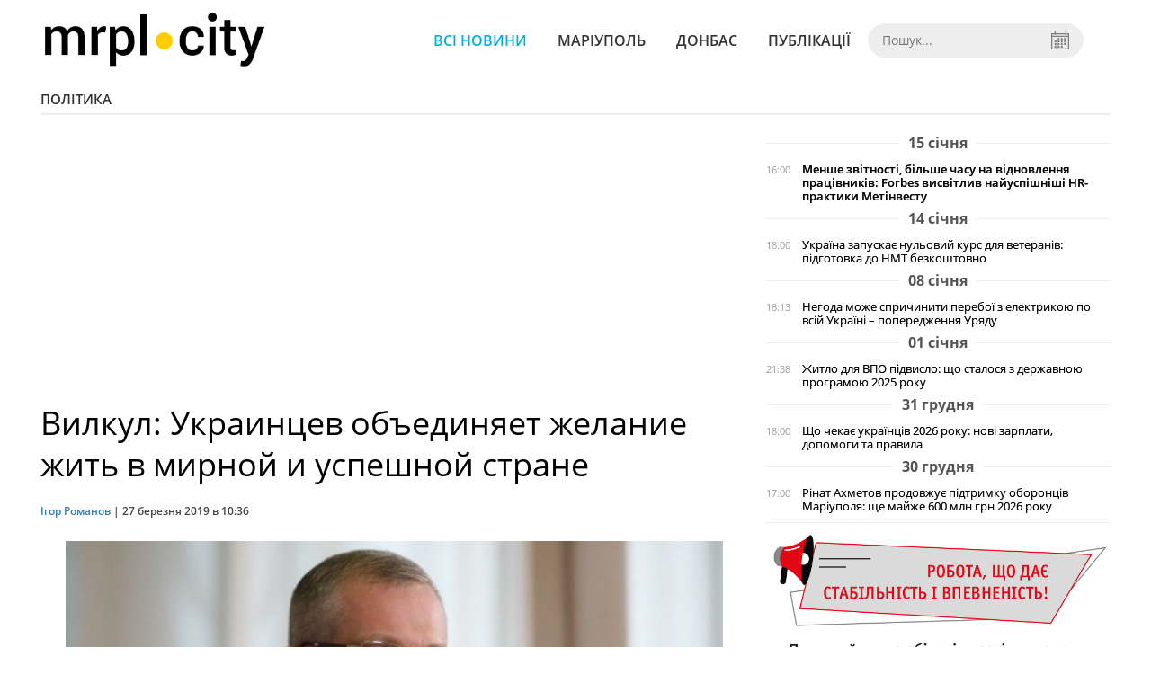

--- FILE ---
content_type: text/html; charset=UTF-8
request_url: https://mrpl.city/news/view/vilkul-ukraintsev-obedinyaet-zhelanie-zhit-v-mirnoj-i-uspeshnoj-strane
body_size: 6405
content:
<!DOCTYPE html>
<html lang="ru">
	<head>
		<meta charset="utf-8">
		<meta http-equiv="X-UA-Compatible" content="IE=edge">
		<meta name="viewport" content="width=device-width, initial-scale=1">
		<title>Вилкул: Украинцев объединяет желание жить в мирной и успешной стране | MRPL.CITY</title>
		<meta name="description" content="Народный депутат Украины Александр Вилкул в эфире программы «Свобода слова» на «ICTV» предложил украинцам объединиться вокруг идеи мира и и" />
<meta name="keywords" content="Украина, александр вилкул, выборы, депутат, оппозиция" />
<meta property="og:site_name" content="MRPL.CITY" />
<meta property="og:type" content="article" />
<meta property="og:image" content="https://mrpl.city/uploads/news/1200x675/zxsbrj4ppvxyeaua4eltuxd9qltafpye.jpg" />
<meta name="twitter:image:src" content="https://mrpl.city/uploads/news/1200x675/zxsbrj4ppvxyeaua4eltuxd9qltafpye.jpg" />
<meta name="robots" content="index, follow" />
<meta property="og:description" content="Народный депутат Украины Александр Вилкул в эфире программы «Свобода слова» на «ICTV» предложил украинцам объединиться вокруг идеи мира и и" />
<meta name="twitter:description" content="Народный депутат Украины Александр Вилкул в эфире программы «Свобода слова» на «ICTV» предложил украинцам объединиться вокруг идеи мира и и" />
<meta itemprop="description" content="Народный депутат Украины Александр Вилкул в эфире программы «Свобода слова» на «ICTV» предложил украинцам объединиться вокруг идеи мира и и" />
<meta property="og:title" content="Вилкул: Украинцев объединяет желание жить в мирной и успешной стране" />
<meta name="twitter:title" content="Вилкул: Украинцев объединяет желание жить в мирной и успешной стране" />
<meta itemprop="headline" content="Вилкул: Украинцев объединяет желание жить в мирной и успешной стране" />
<meta itemprop="image" content="https://mrpl.city/uploads/news/1200x675/zxsbrj4ppvxyeaua4eltuxd9qltafpye.jpg" />
<meta property="og:url" content="https://mrpl.city/news/view/vilkul-ukraintsev-obedinyaet-zhelanie-zhit-v-mirnoj-i-uspeshnoj-strane" />
<link rel="canonical" href="https://mrpl.city/news/view/vilkul-ukraintsev-obedinyaet-zhelanie-zhit-v-mirnoj-i-uspeshnoj-strane" />
<script type="application/ld+json">[{"@context":"https:\/\/schema.org","@type":"BreadcrumbList","itemListElement":[{"@type":"ListItem","position":1,"name":"\u0413\u043e\u043b\u043e\u0432\u043d\u0430","item":"https:\/\/mrpl.city\/"},{"@type":"ListItem","position":2,"name":"\u041f\u043e\u043b\u0456\u0442\u0438\u043a\u0430","item":"https:\/\/mrpl.city\/news\/politika"},{"@type":"ListItem","position":3,"name":"\u0412\u0438\u043b\u043a\u0443\u043b: \u0423\u043a\u0440\u0430\u0438\u043d\u0446\u0435\u0432 \u043e\u0431\u044a\u0435\u0434\u0438\u043d\u044f\u0435\u0442 \u0436\u0435\u043b\u0430\u043d\u0438\u0435 \u0436\u0438\u0442\u044c \u0432 \u043c\u0438\u0440\u043d\u043e\u0439 \u0438 \u0443\u0441\u043f\u0435\u0448\u043d\u043e\u0439 \u0441\u0442\u0440\u0430\u043d\u0435","item":"https:\/\/mrpl.city\/news\/view\/vilkul-ukraintsev-obedinyaet-zhelanie-zhit-v-mirnoj-i-uspeshnoj-strane"}]},{"@context":"https:\/\/schema.org","@type":"NewsArticle","headline":"\u0412\u0438\u043b\u043a\u0443\u043b: \u0423\u043a\u0440\u0430\u0438\u043d\u0446\u0435\u0432 \u043e\u0431\u044a\u0435\u0434\u0438\u043d\u044f\u0435\u0442 \u0436\u0435\u043b\u0430\u043d\u0438\u0435 \u0436\u0438\u0442\u044c \u0432 \u043c\u0438\u0440\u043d\u043e\u0439 \u0438 \u0443\u0441\u043f\u0435\u0448\u043d\u043e\u0439 \u0441\u0442\u0440\u0430\u043d\u0435","name":"\u0412\u0438\u043b\u043a\u0443\u043b: \u0423\u043a\u0440\u0430\u0438\u043d\u0446\u0435\u0432 \u043e\u0431\u044a\u0435\u0434\u0438\u043d\u044f\u0435\u0442 \u0436\u0435\u043b\u0430\u043d\u0438\u0435 \u0436\u0438\u0442\u044c \u0432 \u043c\u0438\u0440\u043d\u043e\u0439 \u0438 \u0443\u0441\u043f\u0435\u0448\u043d\u043e\u0439 \u0441\u0442\u0440\u0430\u043d\u0435","datePublished":"2019-03-27 10:36:00","dateModified":"2019-03-27 10:54:30","mainEntityOfPage":{"@type":"WebPage","@id":"https:\/\/mrpl.city\/news\/view\/vilkul-ukraintsev-obedinyaet-zhelanie-zhit-v-mirnoj-i-uspeshnoj-strane"},"image":{"@type":"ImageObject","url":"https:\/\/mrpl.city\/uploads\/news\/1200x675\/zxsbrj4ppvxyeaua4eltuxd9qltafpye.jpg"},"publisher":{"@type":"Organization","name":"MRPL.CITY","logo":{"@type":"ImageObject","url":"https:\/\/mrpl.city\/i\/mrpl.city.png"}},"author":{"@type":"Person","name":"\u0406\u0433\u043e\u0440 \u0420\u043e\u043c\u0430\u043d\u043e\u0432","image":"https:\/\/mrpl.city\/uploads\/authors\/500x500\/mdzyjeoalwti7dna.jpg","url":"https:\/\/mrpl.city\/author\/ihor-romanov"}}]</script>

		<meta property="fb:app_id" content="783800568421482" />
		<meta property="fb:pages" content="1784281828496226" />
		<meta name="shareaholic:site_id" content="970bfae9ab54dc645322b6a406380a01" />

		<link rel="prefetch" href="/i/logo_p1.png" />
		<link rel="prefetch" href="/i/logo_p2.png" />
		<link rel="prefetch" href="/i/theater_64.png" />
		<link rel="shortcut icon" href="/favicon.ico" type="image/x-icon"/>
		<link href="/css/style.min.css?v=17112023-1" rel="stylesheet">
		<link href="/feed" rel="alternate" type="application/rss+xml" title="MRPL.CITY" />
				<script src="/js/polyfill.js"></script>
	</head>
<body>
	<div id="fb-root"></div>

	
		<header>
		<div class="header--bottom">
			<div class="container">
				<div class="row">
					<div class="col-xs-12">
						<div class="mrpl-header">
							<div class="mrpl-header__logo">
								<a href="/" title="MRPL.CITY" class="header__logo">
									<span class="logo-part"><img src="/i/logo_p1.png"></span>
									<span class="logo-circle-wrapper"><img src="/i/theater_64.png" class="logo-circle"></span>
									<span class="logo-part"><img src="/i/logo_p2.png"></span>
								</a>
							</div>
							<nav class="navbar navbar-default navbar-menu mrpl-header__navbar">
								<div class="navbar-header">
									<button type="button" class="navbar-toggle collapsed" data-toggle="collapse" data-target="#header-menu" aria-expanded="false">
										<span class="sr-only">Toggle navigation</span>
										<span class="icon-bar"></span>
										<span class="icon-bar"></span>
										<span class="icon-bar"></span>
									</button>
								</div>
								<div class="collapse navbar-collapse mrpl-header__menu" id="header-menu">
									<ul class="nav navbar-nav main-menu">
										<li class="dropdown">
											<div class="mrpl_search topn-search-none">
												<div class="mrpl_search__block">
													<form method="get" action="/search" id="mrpl_search__form" class="mrpl_search__form">
														<input type="text" name="search" class="mrpl_search__input" placeholder="Пошук..." id="datetimepicker">
														<span class="mrpl_search__calendar" id="calendar"></span> 				
													</form>
												</div>
											</div>
										</li>
										<li class="dropdown" data-uri="/news">
											<a href="/news" title="Всі новини">Всі новини</a>
										</li>
										<li class="dropdown" data-uri="/mariupol">
											<a href="/news/mariupol" title="Маріуполь">Маріуполь</a>
										</li>
										<li class="dropdown" data-uri="/donbass">
											<a href="/news/donbass" title="Донбас">Донбас</a>
										</li>
										<li class="dropdown" data-uri="/publikatsii">
											<a href="/news/publikatsii" title="Публікації">Публікації</a>
										</li>
									</ul>
								</div>
							</nav>
						</div>
					</div>
				</div>
				<div class="header__clear"></div>
			</div>
		</div>
	</header>

<div class="container">
	<div class="row">
		<div class="col-md-12">	
				<div class="heading heading--h4 heading-active heading--no-margin-top" id="heading" data-uri="/politika">
					<a href="/news/politika" title="Перейти до розділу Політика">Політика</a>
				</div>
		</div>		
	</div>
</div>

<div class="container">
	<div class="row">
		<div class="col-md-8">
			<div class="main-section">
				<article class="main-section-content news-view">
						<h1 class="title" data-uri="vilkul-ukraintsev-obedinyaet-zhelanie-zhit-v-mirnoj-i-uspeshnoj-strane">Вилкул: Украинцев объединяет желание жить в мирной и успешной стране</h1>
					<div class="statistics">
								<a href="/authors/view/ihor-romanov">Ігор Романов</a> | 
						<span>27 березня 2019 в 10:36</span>
						
					</div>
					
					<!-- SHARE -->
					<div class="shareaholic-canvas" style="margin-bottom: 15px;" data-app="share_buttons" data-app-id="28915928"></div>

					<div class="main_image"><img src="/uploads/news/resize/w/750x750/zxsbrj4ppvxyeaua4eltuxd9qltafpye.jpg" alt="Вилкул: Украинцев объединяет желание жить в мирной и успешной стране"></div>
					<div class="original_date">2019-03-27 10:36:00</div>
					<div class="text">
							<div class="fotorama" data-fit="contain" data-ratio="16/9" data-width="100%" data-allowfullscreen="false">
								<img src="/uploads/news/resize/w/750x750/bn2zkwcpefosug6p.jpg" alt="Вилкул: Украинцев объединяет желание жить в мирной и успешной стране" data-caption="" >
							</div>
						<section class="post-content js-mediator-article">
							<p><span>Народный депутат Украины Александр Вилкул в эфире программы «Свобода слова» на «</span><span>ICTV</span><span>» предложил украинцам объединиться вокруг идеи мира и использовать весь потенциал нашей страны для ее успешного развития.</span></p> 
<p><span>По словам оппозиционного политика, возможности Украины безграничны. «Мы не нищая и бесперспективная страна. Мы обманутая и разворованная страна. А нам нужно сделать так, чтобы молодые люди хотели жить в Украине и трудиться на ее благо. Наше географическое положение не должно быть нашим недостатком. Наоборот, это наше огромное преимущество. Это возможность реализовать наш уникальный транзитный потенциал, возможность стать мостом между Востоком и Западом», - отметил лидер оппозиции.&nbsp;</span></p>
<p><span> </span></p> 
<p><span style="font-weight: bold;"><span>Читайте также:&nbsp;</span><a href="https://mrpl.city/news/view/aleksandr-vilkul-ya-protiv-prevrashheniya-ukrainy-v-odno-bolshoe-dnr-vo-glave-s-general-gubernatorom-medvedchukom-i-ego-adyutantom-bojko" target="_blank">Александр Вилкул: Я против превращения Украины в одно большое «ДНР» во главе с генерал-губернатором Медведчуком и его адъютантом Бойко</a></span></p>

<p><span>Желание построить сильную, процветающую страну, по мнению Вилкула, должно объединить украинцев. </span></p> 
<p><span>«Мира одинаково хотят и в Донецке, и во Львове. Развитой промышленности с высокими зарплатами хотят и в Днепропетровске, и в Луцке. Желание иметь хорошие пенсию и медицину объединяет и Кривой Рог, и Черновцы. Желание говорить на родном языке одинаково и для Ужгорода, и для Одессы. Не может быть национальной идеей вопрос вражды и долгов… Мы должны показать, что мы можем объединиться», - подчеркнул Вилкул.</span></p>
						</section>
					</div>
				</article>		
			</div>

			
			<!-- SHARE -->
			<div class="shareaholic-canvas" style="margin-bottom: 15px;" data-app="share_buttons" data-app-id="28915928"></div>
			
			<div class="" style="background-color: #f3f3f3; padding: 30px; text-align: center; margin-bottom: 30px; font-weight: 700; clear: both;">
				Підпишіться на наш канал <a href="https://t.me/mrplcity" target="_blank">Telegram</a> або сторінку  <a href="https://www.facebook.com/mrplcity/" target="_blank">Facebook</a> та отримуйте тільки найважливіші новини
			</div>

				<div class="tags">
						<a class="tags-link" href="/search?tag=Украина" title="Дивитись все за тегом «Украина»">Украина</a>
						<a class="tags-link" href="/search?tag=депутат" title="Дивитись все за тегом «депутат»">депутат</a>
						<a class="tags-link" href="/search?tag=выборы" title="Дивитись все за тегом «выборы»">выборы</a>
						<a class="tags-link" href="/search?tag=Александр Вилкул" title="Дивитись все за тегом «Александр Вилкул»">Александр Вилкул</a>
						<a class="tags-link" href="/search?tag=оппозиция" title="Дивитись все за тегом «оппозиция»">оппозиция</a>
				</div>
		</div>

		<div class="col-sm-12 col-md-4">
				<div id="placeFeed" data-length="20">
				</div>
		</div>
	</div>


		<div id="placeRelated" data-category="17" data-uri="24084"></div>			

	<div id="placePhotoVideo"></div>		
</div>

<div class="mrpl_follow" style="display: none;">
	<div class="mrpl_follow_header">
		<img src="/i/facebook-logo.png">
	</div>
	<p> Нажмите «Нравится», чтобы быть с <strong>mrpl.city</strong> на Facebook</p>
	<div class="mrpl_follow_cover">
		<div class="overlay"></div>
		<div class="avatar">
			<img src="/i/fb-avatar.png">
			<span>mrpl.city</span>
		</div>
		<a href="#" onClick="showLike();" id="mrpl_like" class="prom-like like-1">Нравится Cтраница</a>
	</div>
	<div class="mrpl_follow_footer prom-close close-1" id="mrpl_close">Спасибо, я уже с вами.</div>
</div>
	<script>
	  window.fbAsyncInit = function() {
	    FB.init({
	      appId      : '783800568421482',
	      xfbml      : true,
	      autoLogAppEvents : true,
	      status      : true,
	      version    : 'v2.11'
	    });
	    FB.AppEvents.logPageView();

	      FB.Event.subscribe('edge.create', function(url) {
	          console.log(url);
	          // send({
	          //   action: 'like'
	          // });
	      });
	      FB.Event.subscribe('edge.remove', function(url) {
	        console.log(url);
	          // send({
	          //   action: 'unlike'
	          // });
	      });
	  };
	  function showLike(){
	    console.log('fire');
	    window.win = window.open('https://www.facebook.com/v2.11/plugins/error/confirm/like?iframe_referer=http%3A%2F%2Fmrpl.city%3Fshow_page_promotion&kid_directed_site=false&secure=true&plugin=like&return_params=%7B%22action%22%3A%22like%22%2C%22app_id%22%3A%22783800568421482%22%2C%22channel%22%3A%22http%3A%2F%2Fstaticxx.facebook.com%2Fconnect%2Fxd_arbiter%2Fr%2FlY4eZXm_YWu.js%3Fversion%3D42%23cb%3Df13ea2612f06dbe%26domain%3Didev.bz%26origin%3Dhttp%253A%252F%252Fidev.bz%252Ff3fe15fbb3e0da8%26relation%3Dparent.parent%22%2C%22container_width%22%3A%22330%22%2C%22href%22%3A%22https%3A%2F%2Ffacebook.com%2Fmrpl.city%22%2C%22layout%22%3A%22standard%22%2C%22locale%22%3A%22ru_RU%22%2C%22sdk%22%3A%22joey%22%2C%22share%22%3A%22true%22%2C%22show_faces%22%3A%22true%22%2C%22size%22%3A%22small%22%2C%22width%22%3A%22320px%22%2C%22ret%22%3A%22sentry%22%2C%22act%22%3A%22like%22%7D',"Ratting","status=0,width=500px,height=260px,");
	  }
	  // (function(d, s, id){
	  //    var js, fjs = d.getElementsByTagName(s)[0];
	  //    if (d.getElementById(id)) {return;}
	  //    js = d.createElement(s); js.id = id;
	  //    js.src = "https://connect.facebook.net/en_US/sdk.js";
	  //    fjs.parentNode.insertBefore(js, fjs);
	  //  }(document, 'script', 'facebook-jssdk'));
	</script>

	  
		
<div class="modal fade" tabindex="-1" role="dialog" id="mrpl_follow_modal">
  <div class="modal-dialog" role="document">
    <div class="modal-content">
      <div class="mrpl_follow">
      	<div class="mrpl_follow_header">
      		<img src="/i/facebook-logo.png">
      	</div>
      	<p> Нажмите «Нравится», чтобы быть с <strong>mrpl.city</strong> на Facebook</p>
      	<div class="mrpl_follow_cover">
      		<div class="overlay"></div>
      		<div class="avatar">
      			<img src="/i/fb-avatar.png">
      			<span>mrpl.city</span>
      		</div>
      		<a href="#" onClick="showLike();" id="mrpl_like" class="prom-like like-2">Нравится Cтраница</a>
      	</div>
      	<div class="mrpl_follow_footer prom-close close-2" id="mrpl_close">Спасибо, я уже с вами.</div>
      </div>
    </div><!-- /.modal-content -->
  </div><!-- /.modal-dialog -->
</div><!-- /.modal -->




	  
		

<style>a.shareaholic-service-icon.shareaholic-service-default {font-size:16px;height:32px;width:32px;}</style>
<script data-cfasync="false" async src="https://cdn.shareaholic.net/assets/pub/shareaholic.js"></script>
	
	<div class="container-fluid footer">
		<div class="container">
			<div class="row top-footer">
				<div class="col-md-4">
					<p class="footer-title">MRPL.CITY</p>
					<ul class="footer-list">
						<li><a href="/about" title="Про проєкт">Про проєкт</a></li>
						<li><a href="/contacts" title="Контакти">Контакти</a></li>
						<li><a href="/authors" title="Автори проєкту">Автори проєкту</a></li>
						<li><a href="/redaktsijna-politika" title="Редакційна політика">Редакційна політика</a></li>
					</ul>
				</div>
				<div class="col-md-8">
					<p class="footer-title">Ми у соцмережах</p>
					<div class="col-md-6">
						<ul class="footer-list">
							<li><a href="https://www.facebook.com/mrplcity/" target="_blank" rel="nofollow"><i class="icon-fb"></i>Facebook</a></li>
							<li><a href="https://twitter.com/MrplCity" target="_blank" rel="nofollow"><i class="icon-twitter"></i>Twitter</a></li>
							<li><a href="https://www.instagram.com/mrpl.city/" target="_blank" rel="nofollow"><i class="icon-vk"></i>Instagram</a></li>
						</ul>
					</div>
					<div class="col-md-6">
						<ul class="footer-list">
							<li><a href="https://www.youtube.com/channel/UCzkqRgjx4O7D_A4cVT-7nDg" target="_blank" rel="nofollow"><i class="icon-inst"></i>Youtube</a></li>
							<li><a href="/feed"><i class="icon-rss"></i>RSS</a></li>
							<li><a href="https://t.me/mrplcity" title="Telegram" target="_blank" rel="nofollow"><i class="icon-telegram"></i>Telegram</a></li>
						</ul>
					</div>
				</div>
	  		</div>
			<div class="row bottom-footer">
				<div class="col-md-12">© 2026 All rights reserved </div>
			</div>
		</div>
	</div>

	<!-- script section -->
	<script src="//ajax.googleapis.com/ajax/libs/jquery/1.11.1/jquery.min.js"></script>
	<script src="/js/main.min.js?v=4" defer></script>
	<script src="/js/modal.js"></script>

	<script src="/js/polyfill.js"></script><script src="/js/oraclum.js"></script><script src="/js/mrpl_follow.js"></script>
    <!-- Facebook Pixel Code -->
    <script async>
    	!function(f,b,e,v,n,t,s){if(f.fbq)return;n=f.fbq=function(){n.callMethod?
    	n.callMethod.apply(n,arguments):n.queue.push(arguments)};if(!f._fbq)f._fbq=n;
    	n.push=n;n.loaded=!0;n.version='2.0';n.queue=[];t=b.createElement(e);t.async=!0;
    	t.src=v;s=b.getElementsByTagName(e)[0];s.parentNode.insertBefore(t,s)}(window,
    	document,'script','https://connect.facebook.net/en_US/fbevents.js');
    	fbq('init', '156284248248427', {
    		em: 'insert_email_variable,'
    	});
    	fbq('track', 'PageView');
    </script>
    <noscript>
		<img height="1" width="1" style="display:none"
    	src="https://www.facebook.com/tr?id=156284248248427&ev=PageView&noscript=1"/>
	</noscript>
    <!-- End Facebook Pixel Code -->

    <script async>
    	fbq('track', 'ViewContent');
    </script>

    <!-- Google tag (gtag.js) -->
	<script async src="https://www.googletagmanager.com/gtag/js?id=G-ZY33789697"></script>
	<script>
		window.dataLayer = window.dataLayer || [];
		function gtag(){dataLayer.push(arguments);}
		gtag('js', new Date());

		gtag('config', 'G-ZY33789697');
	</script>

	<script async src="https://pagead2.googlesyndication.com/pagead/js/adsbygoogle.js?client=ca-pub-5719744680709550" crossorigin="anonymous"></script>
	<script async defer crossorigin="anonymous" src="https://connect.facebook.net/ru_RU/sdk.js#xfbml=1&version=v12.0&appId=783800568421482&autoLogAppEvents=1" nonce="HKgbOcYz"></script>

</body>
</html>


--- FILE ---
content_type: text/html; charset=utf-8
request_url: https://www.google.com/recaptcha/api2/aframe
body_size: 270
content:
<!DOCTYPE HTML><html><head><meta http-equiv="content-type" content="text/html; charset=UTF-8"></head><body><script nonce="xNtkISCO8y9WkKm4ZINPmQ">/** Anti-fraud and anti-abuse applications only. See google.com/recaptcha */ try{var clients={'sodar':'https://pagead2.googlesyndication.com/pagead/sodar?'};window.addEventListener("message",function(a){try{if(a.source===window.parent){var b=JSON.parse(a.data);var c=clients[b['id']];if(c){var d=document.createElement('img');d.src=c+b['params']+'&rc='+(localStorage.getItem("rc::a")?sessionStorage.getItem("rc::b"):"");window.document.body.appendChild(d);sessionStorage.setItem("rc::e",parseInt(sessionStorage.getItem("rc::e")||0)+1);localStorage.setItem("rc::h",'1768924195587');}}}catch(b){}});window.parent.postMessage("_grecaptcha_ready", "*");}catch(b){}</script></body></html>